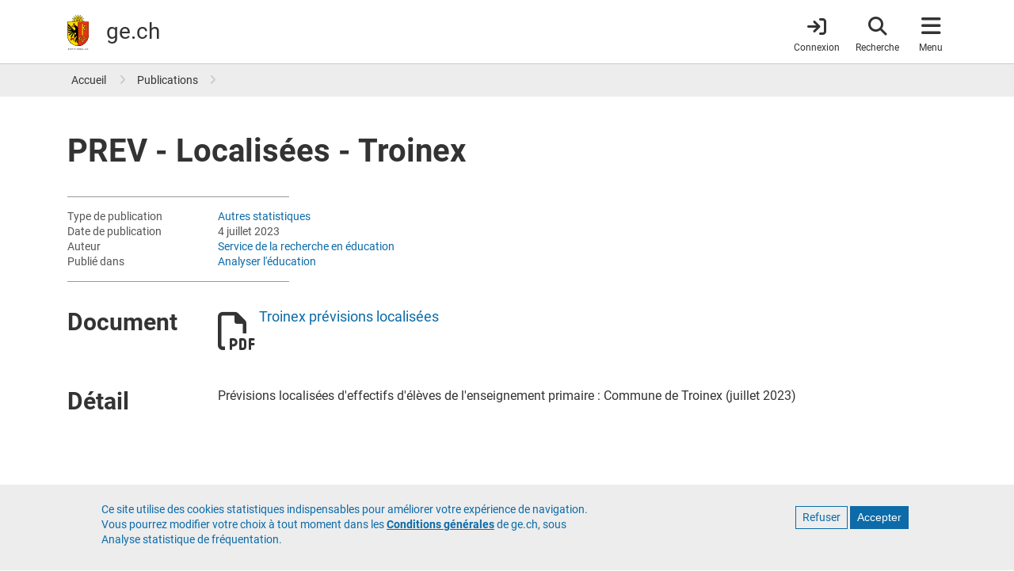

--- FILE ---
content_type: text/html; charset=UTF-8
request_url: https://www.ge.ch/document/prev-localisees-troinex
body_size: 16696
content:
<!DOCTYPE html>
<html lang="fr" dir="ltr" prefix="content: http://purl.org/rss/1.0/modules/content/  dc: http://purl.org/dc/terms/  foaf: http://xmlns.com/foaf/0.1/  og: http://ogp.me/ns#  rdfs: http://www.w3.org/2000/01/rdf-schema#  schema: http://schema.org/  sioc: http://rdfs.org/sioc/ns#  sioct: http://rdfs.org/sioc/types#  skos: http://www.w3.org/2004/02/skos/core#  xsd: http://www.w3.org/2001/XMLSchema# ">
  <head>
    <meta charset="utf-8" />
<noscript><style>form.antibot * :not(.antibot-message) { display: none !important; }</style>
</noscript><meta name="ge_origin" content="demain" value="demain" />
<meta name="ge_content_type" value="document" content="document" />
<meta name="ge_type_publication" value="Autres statistiques" content="Autres statistiques" />
<meta name="hour" content="09:00" value="09:00" />
<meta name="date" content="2023-07-04" value="2023-07-04" />
<meta name="description" content="Prévisions localisées d&#039;effectifs d&#039;élèves de l&#039;enseignement primaire : Commune de Troinex (juillet 2023)" />
<meta name="geo.placename" content="Genève" />
<meta name="geo.position" content="46.20096;6.146897" />
<meta name="geo.region" content="CH-GE" />
<meta name="icbm" content="46.20096, 6.146897" />
<link rel="canonical" href="https://www.ge.ch/document/prev-localisees-troinex" />
<meta name="rights" content="République et canton de Genève" />
<meta property="og:determiner" content="auto" />
<meta property="og:site_name" content="ge.ch" />
<meta property="og:type" content="article" />
<meta property="og:url" content="https://www.ge.ch/node/12686" />
<meta property="og:title" content="PREV - Localisées - Troinex | ge.ch" />
<meta property="og:description" content="Prévisions localisées d&#039;effectifs d&#039;élèves de l&#039;enseignement primaire : Commune de Troinex (juillet 2023)" />
<meta property="og:image:url" content="https://www.ge.ch/themes/custom/gech/images/www-ge-ch-contenus.png" />
<meta property="og:image:secure_url" content="https://www.ge.ch/themes/custom/gech/images/www-ge-ch-contenus.png" />
<meta property="og:image:type" content="image/png" />
<meta property="og:image:width" content="1200" />
<meta property="og:image:height" content="1200" />
<meta property="og:image:alt" content="www.ge.ch" />
<meta property="og:updated_time" content="2023-07-04T11:59:59+0200" />
<meta property="fb:app_id" content="966242223397117" />
<meta name="twitter:card" content="summary_large_image" />
<meta name="twitter:description" content="Prévisions localisées d&#039;effectifs d&#039;élèves de l&#039;enseignement primaire : Commune de Troinex (juillet 2023)" />
<meta name="twitter:site" content="@GE_infos" />
<meta name="twitter:site:id" content="1339347330" />
<meta name="twitter:creator" content="@GE_infos" />
<meta name="twitter:creator:id" content="1339347330" />
<meta name="MobileOptimized" content="width" />
<meta name="HandheldFriendly" content="true" />
<meta name="viewport" content="width=device-width, initial-scale=1.0" />
<style>div#sliding-popup, div#sliding-popup .eu-cookie-withdraw-banner, .eu-cookie-withdraw-tab {background: #EDEDED} div#sliding-popup.eu-cookie-withdraw-wrapper { background: transparent; } #sliding-popup h1, #sliding-popup h2, #sliding-popup h3, #sliding-popup p, #sliding-popup label, #sliding-popup div, .eu-cookie-compliance-more-button, .eu-cookie-compliance-secondary-button, .eu-cookie-withdraw-tab { color: #337ab7;} .eu-cookie-withdraw-tab { border-color: #337ab7;}</style>
<script type="application/ld+json">{
    "@context": "https://schema.org",
    "@graph": [
        {
            "@type": "Article",
            "headline": "PREV - Localisées - Troinex",
            "name": "PREV - Localisées - Troinex",
            "description": "Prévisions localisées d\u0027effectifs d\u0027élèves de l\u0027enseignement primaire : Commune de Troinex (juillet 2023)",
            "datePublished": "2023-07-04T11:11:00+0200",
            "dateModified": "2023-07-04T11:59:59+0200",
            "isAccessibleForFree": "True",
            "author": {
                "@type": "Organization",
                "name": "Service de la recherche en éducation",
                "url": "https://www.ge.ch/organisation/service-recherche-education"
            },
            "publisher": {
                "@type": "Organization",
                "name": "Etat de Genève",
                "url": "https://www.ge.ch",
                "logo": {
                    "@type": "ImageObject",
                    "url": "https://www.ge.ch/themes/custom/gech/images/www-ge-ch.jpg",
                    "width": "1200",
                    "height": "1200"
                }
            },
            "mainEntityOfPage": "https://www.ge.ch/node/12686"
        }
    ]
}</script>
<link rel="icon" href="/themes/custom/gech/favicon.ico" type="image/vnd.microsoft.icon" />
<link rel="alternate" hreflang="fr" href="https://www.ge.ch/document/prev-localisees-troinex" />

    <title>PREV - Localisées - Troinex | ge.ch</title>
    <link rel="stylesheet" media="all" href="/media/css/css_DONrpZ7VleIuzDUdQ_phjfOepWAfK01GagRJjm77sKM.css?delta=0&amp;language=fr&amp;theme=gech&amp;include=eJyFikEOxCAMxD5E4U0BZrNIgSASVPX3q1UvvfVmWy66kOrakyTSdi3ap8ARPjqcTph2pAfHE_mvFvOiUe39W-AttN5HU2k1MMo3sWgmOcwvaYPv1joxjqlzz2CXOXrKZPgBCRhMAA" />
<link rel="stylesheet" media="all" href="/media/css/css_r-ZutGJ2p5ApioUVf86wrPviLfCh8rUzOQ9RxLcN51g.css?delta=1&amp;language=fr&amp;theme=gech&amp;include=eJyFikEOxCAMxD5E4U0BZrNIgSASVPX3q1UvvfVmWy66kOrakyTSdi3ap8ARPjqcTph2pAfHE_mvFvOiUe39W-AttN5HU2k1MMo3sWgmOcwvaYPv1joxjqlzz2CXOXrKZPgBCRhMAA" />
<link rel="stylesheet" media="print" href="/media/css/css_u_n2Ge8ZmQQA7s-e1Nn9rbDlSrtSCO8vQqIqOKj245U.css?delta=2&amp;language=fr&amp;theme=gech&amp;include=eJyFikEOxCAMxD5E4U0BZrNIgSASVPX3q1UvvfVmWy66kOrakyTSdi3ap8ARPjqcTph2pAfHE_mvFvOiUe39W-AttN5HU2k1MMo3sWgmOcwvaYPv1joxjqlzz2CXOXrKZPgBCRhMAA" />
<link rel="stylesheet" media="all" href="/themes/custom/gech/css/styles.min.css?t8wyow" />

    <script src="/media/js/js_FuUPNV5MdSYDGd51uqDbeaNhjIp_AUTs5U0nqeyFopc.js?scope=header&amp;delta=0&amp;language=fr&amp;theme=gech&amp;include=eJxtzlEKAyEMBNALrfVIEpNgw6oJUVna07fsUgqlfzOP-RhU50i-DOoN1lTUZpUnb7wSqu7C6SSBjhz_4VYY75HA96b000JWelxUqmaoYaCLzXGZNCgcTG3ZCSm7HoM9HeBdeomfTu9HOK9Nk07ZmZ8cvzEATtH-AnOeUF0"></script>

    <meta name="color-scheme" content="dark light">
    <!-- Critical CSS : -->
    <style>
    @media (prefers-color-scheme: light) {
        a {
            color: #0C6BA8;
        }
        a.whoami {
            color: #333;
        }
        header#header {
            border-color: #c9c9c9;
        }
        .breadcrumb a,
        .book-smummary .list-group-item a {
            color: #333;
        }
        .book-smummary .list-group .list-group-item>.inner {
            border-color: #b2b2b2;
        }
        .region-breadcrumb,
        .bg-gray-100 {
            background-color: #ededed;
        }
    }
    @media (prefers-color-scheme: dark) {
        a {
            color: #6da6cb;
        }
        a.whoami {
          color: #e1e1e1;
        }
        body {
            background-color: #1e1e1e;
        }
        header#header {
            background-color: #303030;
            border-color: #444;
        }
        .book-smummary .list-group .list-group-item>.inner {
            border-color: #6b6b6b;
        }
        .region-breadcrumb .breadcrumb a {
            color: #eee;
            opacity: .84;
        }
        .book-smummary .list-group-item a {
            color: #eee;
        }
        .region-breadcrumb {
            background-color: #444;
        }
        .bg-gray-100 {
            background-color: #303030;
        }
    }
</style>
  </head>
  <body class="layout-no-sidebars main-layout path-node node--type-document">
    <a href="#main-content" class="visually-hidden focusable skip-link">
      Aller au contenu principal
    </a>
    
      <div class="dialog-off-canvas-main-canvas" data-off-canvas-main-canvas>
    <div id="page-wrapper">

    <div id="page">
        <div class="print-only print-logo">
    <img src="/themes/custom/gech/default_logo.svg" width="100px" height="75px" alt="République et canton de Genève" title="République et canton de Genève" desc="Ecusson du canton de Genève">
</div>

                <header id="header" class="header fixed-top" role="banner" aria-label="Entête du site">
      <nav class="navbar">
      <div class="container">
        <a id="brand-logo" href="/" title="République et canton de Genève" rel="home">
  <img src="/themes/custom/gech/logo.svg" alt="République et canton de Genève" typeof="foaf:Image" loading="lazy" />

</a>
<div id="brand-title">
      <span id="ge-name">
      République et <span class="edg-cke-nbsp">canton de</span> Genève
  </span>
    <div id="ge-filigrane">
    <a href="/" rel="home">ge.ch</a>
  </div>
</div>



        
                <div id="header-navigation">
  <a href="https://www.ge.ch/connexion"
     class="item whoami whoami-signed-out"
     aria-label="Connexion">
    <span class="fas fa-arrow-right-to-bracket"></span>
    <span class="item-label">Connexion</span>
  </a>
  <button class="item navbar-toggler item-search"
          type="button"
          aria-label="Accéder à la recherche"
          data-label="Fermer la recherche">
    <span class="fas fa-search"></span>
    <span class="item-label">Recherche</span>
    <span class="arrow"></span>
  </button>
  <button class="item navbar-toggler item-menu" type="button"
          data-toggle="collapse"
          aria-label="Accéder au menu"
          data-label="Fermer le menu">
    <span class="fas fa-bars"></span>
    <span class="item-label">Menu</span>
    <span class="arrow"></span>
  </button>

    <div class="navbar-collapse container collapse" id="navbarHeader">
    <div id="search-wrapper">
      <div class="container">
        <div class="row">
          <div class="col-lg-6 mx-auto">
            <form class="gech-mindbreeze-global-search form-inline" name="gs" data-drupal-selector="search-block-form" action="https://www.ge.ch/recherche" method="GET" id="search-block-form" accept-charset="UTF-8">
    

  <fieldset  class="js-form-item js-form-type-textfield form-type-textfield js-form-item-query form-item-query form-group">

  <label for="edit-query">Rechercher</label>
      <input class="q auto-submit form-search form-autocomplete form-text form-control" placeholder="Rechercher" size="" data-drupal-selector="edit-query" data-autocomplete-path="/callback/search/autocomplete" type="text" id="edit-query" name="query" value="" maxlength="128" />

    
  </fieldset>
<div><input id="edit-submit" class="image-button form-control image-button js-form-submit form-submit form-control" aria-label="Lancer la recherche" data-drupal-selector="edit-submit" type="image" name="op" src="/themes/custom/gech/images/search-white.svg" />
</div><input autocomplete="off" data-drupal-selector="form-x3v0csg1suqs6h7jlbi3njofhpa8rjdqydovjh7zble" type="hidden" name="form_build_id" value="form-x3V0Csg1SUQs6h7JLbi3NjOFhpa8rJDqydOvJh7zbLE" class="form-control" />
<input data-drupal-selector="edit-gech-mindbreeze-global-search" type="hidden" name="form_id" value="gech_mindbreeze_global_search" class="form-control" />

</form>

          </div>
          <a href="#main-content"
             class="navbar-toggler visually-hidden focusable skip-link order-4">
            Quitter le menu
          </a>
        </div>
      </div>
    </div>
    <div id="menu-wrapper">
    <div class="container">
        <div class="row">
                        <div class="menu-col col-12 col-md-6 col-lg-3">
                <div class="menu-title">
  A la une
</div>
<ul class="list-group">
            <li class="list-group-item">
        <a href="/publication?type=460">Actualités</a>
      </li>
          <li class="list-group-item">
        <a href="/publication?All=&amp;organisation=497">Décisions du Conseil d&#039;État</a>
      </li>
          <li class="list-group-item">
        <a href="/dossier">Dossiers</a>
      </li>
          <li class="list-group-item">
        <a href="/evenement">Evénements</a>
      </li>
          <li class="list-group-item">
        <a href="/teaser">Teasers</a>
      </li>
          <li class="list-group-item">
        <a href="/blog">Blogs</a>
      </li>
          <li class="list-group-item">
        <a href="/publication?type=498">Newsletters</a>
      </li>
      </ul>


            </div>
                        <div class="menu-col col-12 col-md-12 col-lg-6 order-lg-2 order-md-3">
              <div class="menu-title">
  <a href="/demarches" class="title-menu-demarches-clickable"> Démarches </a>
</div>
<div class="row">
      <div class="double-list col-md-6 col-12">
      <ul class="list-group">
                  <li class="list-group-item">
            <a href="/demarches/aides-financieres-argent-impots">Aides financières, argent et impôts</a>
          </li>
                  <li class="list-group-item">
            <a href="/demarches/arriver-installer-partir">Arriver, s&#039;installer, partir</a>
          </li>
                  <li class="list-group-item">
            <a href="/demarches/construire-se-loger">Construire et se loger</a>
          </li>
                  <li class="list-group-item">
            <a href="/demarches/ecoles-formations">Ecoles et formations</a>
          </li>
                  <li class="list-group-item">
            <a href="/demarches/emploi-travail-chomage">Emploi, travail, chômage</a>
          </li>
                  <li class="list-group-item">
            <a href="/demarches/entreprises">Entreprises</a>
          </li>
              </ul>
    </div>
      <div class="double-list col-md-6 col-12">
      <ul class="list-group">
                  <li class="list-group-item">
            <a href="/demarches/etat-civil-droits-civiques">Etat civil et droits civiques</a>
          </li>
                  <li class="list-group-item">
            <a href="/demarches/permis-conduire-vehicules">Permis de conduire et véhicules</a>
          </li>
                  <li class="list-group-item">
            <a href="/demarches/police-securite-reglement-conflits">Police, sécurité et règlement des conflits</a>
          </li>
                  <li class="list-group-item">
            <a href="/demarches/sante-soins-handicaps">Santé, soins et handicaps</a>
          </li>
                  <li class="list-group-item">
            <a href="/demarches/territoire-environnement">Territoire et environnement</a>
          </li>
                  <li class="list-group-item">
            <a href="/demarches/vivre-dans-canton">Vivre dans le canton</a>
          </li>
              </ul>
    </div>
  </div>


            </div>
                        <div class="menu-col col-12 col-md-6 col-lg-3 order-lg-3 order-md-2">
              <div class="menu-title">
  Organisation et documents
</div>
<ul class="list-group">
            <li class="list-group-item">
        <a href="/organisation">Autorités</a>
      </li>
          <li class="list-group-item">
        <a href="https://ge.ch/annuaire">Annuaire</a>
      </li>
          <li class="list-group-item">
        <a href="/publication">Publications</a>
      </li>
          <li class="list-group-item">
        <a href="/document/statistiques-cantonales">Statistiques</a>
      </li>
          <li class="list-group-item">
        <a href="https://silgeneve.ch/legis/index.aspx">Législation</a>
      </li>
          <li class="list-group-item">
        <a href="https://fao.ge.ch">Feuille d&#039;avis officielle</a>
      </li>
          <li class="list-group-item">
        <a href="/offres-emploi-etat-geneve/liste-offres">Offres d&#039;emploi</a>
      </li>
      </ul>




            </div>

        </div>
        <a href="#main-content" class="navbar-toggler visually-hidden focusable skip-link order-4">
            Quitter le menu
        </a>
    </div>
</div>





  </div>
</div>
      </div>
    </nav>
  </header>


                
                                                <section class="region region-breadcrumb">
        <div class="container">
            <div class="row">
                <div class="col">
                    <div id="block-gech-breadcrumbs">
  
    
        <nav role="navigation" aria-label="breadcrumb">
    <ol class="breadcrumb p-0">
                  <li class="breadcrumb-item">
          <a href="/" title="Accueil">Accueil</a>
        </li>
                        <li class="breadcrumb-item">
          <a href="/publication" title="Publications">Publications</a>
        </li>
              </ol>
  </nav>

  </div>

                </div>
            </div>
        </div>
    </section>

                    

                <div class="overlay"></div>
            <main class="document-node content-full-width">

                                <div class="region region-title">
        <div class="container">
            <div class="row">
                <div class="col">
                    <div id="block-gech-page-title">
  
    
      
    <h1 class="title">
<span class="title">PREV - Localisées - Troinex</span>
</h1>


  </div>

                </div>
            </div>
        </div>
    </div>


        
        <div class="container">
            <div class="row">
                <div class="col-12">
                      <section class="region region-content">
    <div data-drupal-messages-fallback class="hidden"></div>
<div id="block-gech-content">
  
    
      <article about="/document/prev-localisees-troinex" class="node node--type-document node--view-mode-full">

    
    <div>
            <div class="d-none d-sm-block d-print-block">
            <div class="meta-information">
                
                    <div class="row">
                <div class="meta-label">Type de publication</div>
                <div class="meta-value">
                    <a href="/publication?type=4">Autres statistiques</a>
                </div>
            </div>
        
                    <div class="row">
                <div class="meta-label">Date de publication</div>
                <div class="meta-value">4 juillet 2023</div>
            </div>
        
        
                    <div class="row">
                <div class="meta-label">Auteur</div>
                <div class="meta-value">
                    
                                                                              <a href="/organisation/service-recherche-education">Service de la recherche en éducation</a>                                                  
                                    </div>
            </div>
        
                    <div class="row">
                <div class="meta-label">Publié dans</div>
                <div class="meta-value">
                                                                        <a
                            href="/dossier/analyser-education">Analyser l&#039;éducation</a>                                                            </div>
            </div>
            </div>

    </div>

        
      

<div class="field_document mb-4 field field--name-field-document field--type-file field--label-above row">
        <div class="document-label col-print-12">
        <h2 class="h3">Document</h2>
    </div>
        <div class="document-value col-print-12">
                        <div class="row document-item">
        
    <div class="icon-col">
        <span class="far fa-file-pdf fa-3x"></span>
    </div>
    <div class="file-col">
        <span>
            <a href="/document/12686/telecharger" class="piwik_download" type="application/pdf; length=2115595" title="Troinex prévisions localisées.pdf" target="_blank" rel="noopener noreferer">Troinex prévisions localisées</a>
        </span>
    </div>

    </div>
            </div>
</div>


  
  

<div class="body mb-4 field field--name-body field--type-text-with-summary field--label-above row">
        <div class="document-label col-print-12">
                <h2 class="h3">Détail</h2>
            </div>
        <div class="document-value col-print-12">
                                <div>
                <p>Prévisions localisées d'effectifs d'élèves de l'enseignement primaire : Commune de Troinex (juillet 2023)</p>
            </div>
                        </div>
</div>



  

    
  
  


          <div class="d-sm-none d-block d-print-none">
          <div class="meta-information">
                
                    <div class="row">
                <div class="meta-label">Type de publication</div>
                <div class="meta-value">
                    <a href="/publication?type=4">Autres statistiques</a>
                </div>
            </div>
        
                    <div class="row">
                <div class="meta-label">Date de publication</div>
                <div class="meta-value">4 juillet 2023</div>
            </div>
        
        
                    <div class="row">
                <div class="meta-label">Auteur</div>
                <div class="meta-value">
                    
                                                                              <a href="/organisation/service-recherche-education">Service de la recherche en éducation</a>                                                  
                                    </div>
            </div>
        
                    <div class="row">
                <div class="meta-label">Publié dans</div>
                <div class="meta-value">
                                                                        <a
                            href="/dossier/analyser-education">Analyser l&#039;éducation</a>                                                            </div>
            </div>
            </div>

  </div>
    </div>

</article>



  </div>

  </section>

                </div>
            </div>
        </div>
    </main>

                            <footer class="footer">
    
                <div class="container">
          <div class="footer-link">
              <section class="region region-footer-bottom">
    <nav role="navigation" aria-labelledby="block-menupieddepagefonce-menu" id="block-menupieddepagefonce">
            
  <h2 class="visually-hidden" id="block-menupieddepagefonce-menu">Menu pied de page foncé</h2>
  

        
              <ul>
              <li>
        <a href="/c/footer-ge-aide" data-drupal-link-system-path="gech_kurt/819">Contact</a>
              </li>
          <li>
        <a href="/c/footer-ge-accessibilite" data-drupal-link-system-path="gech_kurt/821">Accessibilité</a>
              </li>
          <li>
        <a href="/c/footer-ge-confidentialite" data-drupal-link-system-path="gech_kurt/822">Politique de confidentialité</a>
              </li>
          <li>
        <a href="/c/footer-ge-cgu" data-drupal-link-system-path="gech_kurt/820">Conditions générales</a>
              </li>
        </ul>
  


  </nav>

  </section>

          </div>
          <div class="footer-logo">
            <?xml version="1.0" encoding="UTF-8" standalone="no"?>

<svg id="Calque_1" data-name="Calque 1" xmlns="http://www.w3.org/2000/svg" viewBox="0 0 213.59 165.29">
  <defs>
    <style>.cls-1,.cls-6{fill:#fd0;}.cls-2{fill:#e63312;}.cls-3,.cls-4{fill:none;}.cls-3,.cls-6{stroke:#000;}.cls-3{stroke-width:5.63px;}.cls-4{stroke:#e30613;stroke-width:0.25px;}.cls-6{stroke-width:0.22px;}
    </style>
  </defs>

  <title>République et canton de Genève</title>

  <desc>Ecusson du canton de Genève</desc>

  <g>
    <path 
      d="M66.08,27.65a4.6,4.6,0,0,1,.9-0.8,4,4,0,0,1,1.66-.56,5.3,5.3,0,0,0,2.09-.72A4.76,4.76,0,0,0,72.09,24a4.53,4.53,0,0,1,1.85-1.9,5.82,5.82,0,0,1,3.7-.47L78,21.72l-0.15-.37a4.07,4.07,0,0,0-4.08-2.23,6.42,6.42,0,0,0-2.59,1.12,6.56,6.56,0,0,1-2.07,1,4.81,4.81,0,0,1-1.81-.14,8.94,8.94,0,0,0-3.14-.19L71.63,9.07,59,17.05A4.29,4.29,0,0,1,59,15.84a4,4,0,0,1,.78-1.57,5.32,5.32,0,0,0,1-2,4.7,4.7,0,0,0-.16-2.07,4.51,4.51,0,0,1,0-2.65,5.86,5.86,0,0,1,2.28-3l0.34-.2-0.37-.15a4.07,4.07,0,0,0-4.46,1.31,6.42,6.42,0,0,0-1,2.63,6.44,6.44,0,0,1-.78,2.15,4.85,4.85,0,0,1-1.38,1.18,8.85,8.85,0,0,0-2.36,2.09L49.74,0,46.42,14.6a4.38,4.38,0,0,1-.82-0.91A4,4,0,0,1,45,12a5.3,5.3,0,0,0-.72-2.09,4.73,4.73,0,0,0-1.57-1.35,4.53,4.53,0,0,1-1.9-1.85A5.84,5.84,0,0,1,40.38,3l0.1-.39-0.37.15a4.07,4.07,0,0,0-2.23,4.08A6.4,6.4,0,0,0,39,9.48a6.5,6.5,0,0,1,1,2.07,4.78,4.78,0,0,1-.14,1.81,8.94,8.94,0,0,0-.19,3.15L27.84,9.06l8,12.66a4.49,4.49,0,0,1-1.22-.07A4,4,0,0,1,33,20.88a5.39,5.39,0,0,0-2-1,4.69,4.69,0,0,0-2.07.16,4.52,4.52,0,0,1-2.65,0,5.84,5.84,0,0,1-3-2.29l-0.2-.34L23,17.84a4.07,4.07,0,0,0,1.31,4.47,6.38,6.38,0,0,0,2.62,1,6.45,6.45,0,0,1,2.15.78,4.76,4.76,0,0,1,1.18,1.38,9,9,0,0,0,2.11,2.38L18.77,31l15.52,3.54a3,3,0,0,0,0,.29H65.09s0-.21.06-0.3L80.7,31Z"/>
    <path 
      d="M0,34.8V97.21a49.66,49.66,0,0,0,84.78,35.12A49.34,49.34,0,0,0,99.33,97.21V34.8H0Z"/>
    <path 
      class="cls-1"
      d="M1.28,97.21V36.08H49.51V145.6A48.38,48.38,0,0,1,1.28,97.21Z"/>
    <path 
      class="cls-2"
      d="M98.05,97.21A48.38,48.38,0,0,1,49.91,145.6V36.08H98.05V97.21Z"/>
    <polyline 
      class="cls-3"
      points="82.87 112.72 82.87 112.72 82.87 112.72 82.87 112.72 82.87 112.72 82.87 112.72 82.87 112.72"/>
    <path 
      d="M73.57,96.68V47.46a3.2,3.2,0,0,0-6.39,0V96.67H68V47.46a2.4,2.4,0,1,1,4.79,0V96.68h0.8Z"/>
    <path 
      d="M29.41,57.28a3.57,3.57,0,0,0-2.12-.66,4.12,4.12,0,0,0-1.65.41,5.61,5.61,0,0,1-2.29.53,4.21,4.21,0,0,1-3-1.25L20.11,56,20,56.4a2.42,2.42,0,0,0,.41,2.14,3.75,3.75,0,0,0,2.76,1.18,6.05,6.05,0,0,0,3.1-1l0.39-.22c1.39-.76,2-0.56,2.25-0.46l0,0,0.15,0.05,0.08-.13,0.24-.38,0.09-.15Z"/>
    <path 
      d="M31.45,43.22a1.12,1.12,0,1,0-1.12-1.12,1.1,1.1,0,0,0,.33.79A1.11,1.11,0,0,0,31.45,43.22Z"/>
    <line 
      class="cls-4" 
      x1="43.25" 
      y1="117.41" 
      x2="38.27" 
      y2="122.34"/>
    <path 
      d="M88.24,109.22a3.67,3.67,0,0,0-2.43-1.07v-1.6a2,2,0,0,0-2-2H83.33a2,2,0,0,0-2,2v1.1a11,11,0,0,1-6.49-6.49h0.82a2,2,0,0,0,2-2V98.68a2,2,0,0,0-2-2H65.08a2,2,0,0,0-2,2v0.48a2,2,0,0,0,2,2h1.1a11.06,11.06,0,0,1-6.43,6.47v-1.07a2,2,0,0,0-2-2H57.27a2,2,0,0,0-2,2v1.6a3.7,3.7,0,0,0,0,7.39v1.6a2,2,0,0,0,2,2h0.48a2,2,0,0,0,2-2v-0.81a11.07,11.07,0,0,1,6.46,6.48H65.39a2,2,0,0,0-2,2v0.48a2,2,0,0,0,2,2H67a3.7,3.7,0,0,0,7.39,0H76a2,2,0,0,0,2-2V124.8a2,2,0,0,0-2-2h-1.1a11.08,11.08,0,0,1,6.46-6.48v0.81a2,2,0,0,0,2,2h0.48a2,2,0,0,0,2-2v-1.6A3.7,3.7,0,0,0,88.24,109.22Z"/>
    <path 
      class="cls-1" 
      d="M70.68,130a2.91,2.91,0,0,1-2.9-2.72h5.79A2.91,2.91,0,0,1,70.68,130Z"/>
    <path 
      class="cls-1" 
      d="M55.27,114.74a2.9,2.9,0,0,1,0-5.79v5.79Z"/>
    <path 
      class="cls-1" 
      d="M59.74,108.47A11.81,11.81,0,0,0,67,101.15h2.82A14.57,14.57,0,0,1,59.74,111.3v-2.83Z"/>
    <path 
      class="cls-2" 
      d="M70.52,101.77A15.35,15.35,0,0,0,80.75,112a15.38,15.38,0,0,0-10.21,10.23A15.37,15.37,0,0,0,60.3,112,15.35,15.35,0,0,0,70.52,101.77Z"/>
    <path 
      class="cls-1" 
      d="M59.74,115.48v-2.83a14.51,14.51,0,0,1,10.13,10.16H67A11.86,11.86,0,0,0,59.74,115.48Z"/>
    <path 
      class="cls-1" 
      d="M81.34,115.48a11.87,11.87,0,0,0-7.3,7.32H71.2a14.51,14.51,0,0,1,10.13-10.16v2.84h0Z"/>
    <path 
      class="cls-1" 
      d="M81.34,111.32a14.53,14.53,0,0,1-10.17-10.17H74a11.82,11.82,0,0,0,7.34,7.34v2.83Z"/>
    <path 
      class="cls-5" 
      d="M8.35,161.68a3.54,3.54,0,1,1,3.54,3.54A3.54,3.54,0,0,1,8.35,161.68Zm3.54,2.85A2.85,2.85,0,1,0,9,161.68,2.85,2.85,0,0,0,11.89,164.53Z"/>
    <path 
      class="cls-5" 
      d="M29.41,158.46v0.77a0.8,0.8,0,0,1,.19-0.11h1.68v5.81a0.54,0.54,0,0,1-.11.2h0.88a0.6,0.6,0,0,1-.11-0.2v-5.81h1.72a0.83,0.83,0,0,1,.19.11v-0.77H29.41Z"/>
    <path 
      class="cls-5" 
      d="M19.88,158.46v0.77a0.8,0.8,0,0,1,.19-0.11h1.68v5.81a0.54,0.54,0,0,1-.11.2h0.88a0.6,0.6,0,0,1-.11-0.2v-5.81h1.72a0.82,0.82,0,0,1,.19.11v-0.77H19.88Z"/>
    <path 
      class="cls-5" 
      d="M36.13,159.18H39a0.57,0.57,0,0,1,.21.12v-0.77h-4a0.46,0.46,0,0,1,.11.19v6.21a0.63,0.63,0,0,1-.11.21h4v-0.78a0.59,0.59,0,0,1-.21.12h-2.9A0.53,0.53,0,0,1,36,164.4v-2.25h2.19a0.59,0.59,0,0,1,.21.12v-0.88a0.71,0.71,0,0,1-.21.11H36v-2.32h0.15Z"/>
    <path 
      class="cls-5" 
      d="M48.16,159.18h2.89a0.58,0.58,0,0,1,.21.12v-0.77h-4a0.46,0.46,0,0,1,.11.19v6.21a0.62,0.62,0,0,1-.12.21h4v-0.78a0.58,0.58,0,0,1-.21.12H48.15A0.51,0.51,0,0,1,48,164.4v-2.25H50.2a0.59,0.59,0,0,1,.21.12v-0.88a0.71,0.71,0,0,1-.21.11H48v-2.32h0.15Z"/>
    <path 
      class="cls-5" 
      d="M45.57,158.52H44.8a0.59,0.59,0,0,1,.11.21v4.7l-4-5.09v6.59a0.6,0.6,0,0,1-.11.21h0.88a0.6,0.6,0,0,1-.11-0.21V160.2l4,5.09v-6.56a0.59,0.59,0,0,1,.12-0.21H45.57Z"/>
    <path 
      class="cls-5" 
      d="M5.4,158.37a4.86,4.86,0,0,0-1.23.16,0.88,0.88,0,0,1-.26,0,0.86,0.86,0,0,1-.18,0l-0.21-.09v6.49a0.59,0.59,0,0,1-.11.21H4.3a0.6,0.6,0,0,1-.11-0.21v-2.45a2.36,2.36,0,0,0,1.21.31A2.21,2.21,0,1,0,5.4,158.37Zm0,3.76a1.69,1.69,0,0,1-1.21-.46v-2.42A3.07,3.07,0,0,1,5.4,159,1.54,1.54,0,1,1,5.4,162.13Z"/>
    <path 
      class="cls-5" 
      d="M19,159.4v-1a0.44,0.44,0,0,1-.22.09c-0.1,0-.61-0.12-0.92-0.12a1.51,1.51,0,0,0-1.56,1.49,1.75,1.75,0,0,0,1.2,1.6A2,2,0,0,1,19,163.13a1.43,1.43,0,0,1-1.51,1.45,1.56,1.56,0,0,1-1.23-.5v1.17a0.62,0.62,0,0,1,.27-0.09c0.13,0,.59.13,0.92,0.13a2.14,2.14,0,0,0,2.3-2.15,2.23,2.23,0,0,0-1.43-2.1c-0.85-.47-1.31-0.58-1.31-1.19a0.89,0.89,0,0,1,1-.85A1.08,1.08,0,0,1,19,159.4Z"/>
    <path 
      class="cls-5" 
      d="M56.53,161.44a1.15,1.15,0,0,0,.52-1,2,2,0,0,0-2.22-2.1,4.87,4.87,0,0,0-1.23.16,0.87,0.87,0,0,1-.25,0,0.86,0.86,0,0,1-.18,0L53,158.44v6.49a0.6,0.6,0,0,1-.11.21h2.7a2,2,0,0,0,2-2A1.68,1.68,0,0,0,56.53,161.44Zm-1.28,3.14H53.62v-5.34a3.08,3.08,0,0,1,1.21-.2,1.36,1.36,0,0,1,1.55,1.43,1,1,0,0,1-1,.82H54.58v0.61h1a1.06,1.06,0,0,1,1.21,1.25A1.52,1.52,0,0,1,55.25,164.58Z"/>
    <path 
      class="cls-5" 
      d="M63.55,164.76A3.23,3.23,0,0,0,62,162.14a1.57,1.57,0,0,0,1-1.55,2.06,2.06,0,0,0-2.21-2.21,4.88,4.88,0,0,0-1.23.16,0.86,0.86,0,0,1-.25,0,0.9,0.9,0,0,1-.18,0L59,158.44v6.49a0.6,0.6,0,0,1-.11.21h0.88a0.6,0.6,0,0,1-.11-0.21v-5.69a3.08,3.08,0,0,1,1.21-.2,1.44,1.44,0,0,1,1.54,1.54,1.3,1.3,0,0,1-1.54,1.16h-0.3v0.6c1.85,0,2.31,1.87,2.31,2.58v0.21h0.9A1.89,1.89,0,0,1,63.55,164.76Z"/>
    <path 
      class="cls-5" 
      d="M70.23,164.92l-2.85-6.61-2.85,6.61a1.13,1.13,0,0,1-.15.21h0.91a0.29,0.29,0,0,1-.07-0.21l0.66-1.53h3l0.64,1.53a0.29,0.29,0,0,1-.07.21h0.91A1.37,1.37,0,0,1,70.23,164.92Zm-4.09-2.12,1.24-2.87,1.24,2.87H66.14Z"/>
    <path 
      class="cls-5" 
      d="M73.78,159.4v-1a0.44,0.44,0,0,1-.22.09c-0.1,0-.61-0.12-0.92-0.12a1.51,1.51,0,0,0-1.56,1.49,1.75,1.75,0,0,0,1.2,1.6,2,2,0,0,1,1.54,1.68,1.43,1.43,0,0,1-1.51,1.45,1.57,1.57,0,0,1-1.23-.5v1.17a0.62,0.62,0,0,1,.27-0.09c0.13,0,.59.13,0.92,0.13a2.14,2.14,0,0,0,2.3-2.15,2.23,2.23,0,0,0-1.43-2.1c-0.85-.47-1.31-0.58-1.31-1.19a0.89,0.89,0,0,1,1-.85A1.08,1.08,0,0,1,73.78,159.4Z"/>
    <path 
      class="cls-5" 
      d="M96.35,164.92l-2-3.34,1.7-2.86a2.17,2.17,0,0,1,.18-0.21h-1a0.27,0.27,0,0,1,.07.21L94,161l-1.35-2.29a0.26,0.26,0,0,1,.07-0.21h-1a2.17,2.17,0,0,1,.18.21l1.7,2.86-2,3.34a1,1,0,0,1-.18.21h1a0.24,0.24,0,0,1-.07-0.21L94,162.16l1.63,2.76a0.24,0.24,0,0,1-.07.21h1A0.92,0.92,0,0,1,96.35,164.92Z"/>
    <path 
      class="cls-5" 
      d="M90.4,163a2.29,2.29,0,1,1-4.57,0h0v-4.27a0.59,0.59,0,0,0-.11-0.21H86.6a0.59,0.59,0,0,0-.11.21V163h0a1.63,1.63,0,1,0,3.26,0h0v-4.27a0.6,0.6,0,0,0-.11-0.21h0.88a0.59,0.59,0,0,0-.11.21V163h0Z"/>
    <path 
      class="cls-5" 
      d="M84.79,164.47H81.7v-5.74a0.59,0.59,0,0,1,.11-0.21H80.93a0.59,0.59,0,0,1,.11.21v6.19a0.59,0.59,0,0,1-.11.21H85v-0.77A0.59,0.59,0,0,1,84.79,164.47Z"/>
    <rect 
      class="cls-2" 
      x="28.44" 
      y="49.16" 
      width="6.02" 
      height="1.16"/>
    <polygon 
      points="82.77 50.38 82.77 52.38 80.53 52.38 80.53 50.38 75.24 50.38 75.24 57.9 72.77 57.91 72.77 67.15 75.24 67.17 75.24 74.67 80.53 74.67 80.53 72.67 82.77 72.67 82.77 74.67 88.1 74.67 88.1 69 85.78 69 85.78 67.08 88.1 67.08 88.1 57.98 85.78 57.98 85.78 56.06 88.1 56.06 88.1 50.38 82.77 50.38"/>
    <polygon 
      class="cls-1" 
      points="87.3 55.26 84.99 55.26 84.99 58.77 87.3 58.77 87.3 66.28 84.99 66.28 84.99 69.8 87.3 69.8 87.3 73.87 83.56 73.87 83.56 71.88 79.73 71.88 79.73 73.87 76.04 73.87 76.04 66.36 73.55 66.36 73.55 58.7 76.04 58.7 76.04 51.19 79.73 51.19 79.73 53.18 83.56 53.18 83.56 51.19 87.3 51.19 87.3 55.26"/>
    <polygon 
      points="83.56 60.77 83.56 55.34 79.73 55.34 79.73 60.77 77.58 60.77 77.58 64.29 79.73 64.29 79.73 69.72 83.56 69.72 83.56 64.29 85.64 64.29 85.64 60.77 83.56 60.77"/>
    <polygon 
      class="cls-2" 
      points="82.77 68.92 80.53 68.92 80.53 63.49 78.37 63.49 78.37 61.57 80.53 61.57 80.53 56.14 82.77 56.14 82.77 61.57 84.84 61.57 84.84 63.49 82.77 63.49 82.77 68.92"/>
    <path 
      class="cls-1" 
      d="M68,96.68V47.45a2.54,2.54,0,0,1,.73-1.69,2.4,2.4,0,0,1,4.09,1.69V96.68H68Z"/>
    <path 
      class="cls-1" 
      d="M83.33,118.33a1.2,1.2,0,0,1-1.2-1.2V106.55a1.19,1.19,0,0,1,.35-0.84,1.18,1.18,0,0,1,.85-0.35h0.48a1.2,1.2,0,0,1,1.2,1.2v10.59a1.2,1.2,0,0,1-1.2,1.2H83.33Z"/>
    <path 
      class="cls-1" 
      d="M85.81,114.74v-5.79A2.9,2.9,0,0,1,85.81,114.74Z"/>
    <path 
      class="cls-1" 
      d="M57.27,118.33a1.2,1.2,0,0,1-1.2-1.2V106.55a1.21,1.21,0,0,1,1.2-1.2h0.48a1.2,1.2,0,0,1,1.2,1.2v10.59a1.2,1.2,0,0,1-1.2,1.2H57.27Z"/>
    <path 
      class="cls-1" 
      d="M76.86,99.16a1.2,1.2,0,0,1-1.2,1.2H65.08a1.2,1.2,0,0,1-1.2-1.2V98.68a1.2,1.2,0,0,1,.35-0.85,1.18,1.18,0,0,1,.85-0.35H75.67a1.2,1.2,0,0,1,1.2,1.2v0.48h0Z"/>
    <path 
      class="cls-1" 
      d="M64.19,124.8a1.2,1.2,0,0,1,1.2-1.2H76a1.2,1.2,0,0,1,1.2,1.2v0.48a1.2,1.2,0,0,1-1.2,1.2H65.39a1.2,1.2,0,0,1-1.2-1.2V124.8Z"/>
    <path 
      class="cls-2" 
      d="M26.5,58.1l-0.4.23a5.63,5.63,0,0,1-2.9,1,3.38,3.38,0,0,1-2.45-1,1.92,1.92,0,0,1-.39-1.44,4.56,4.56,0,0,0,3,1.11,6,6,0,0,0,2.44-.56,3.76,3.76,0,0,1,1.5-.38A3.31,3.31,0,0,1,29,57.5L29,57.58A3,3,0,0,0,26.5,58.1Z"/>
    <path 
      class="cls-2" 
      d="M30.73,42.09a0.73,0.73,0,0,1,.21-0.51,0.73,0.73,0,0,1,1,0,0.72,0.72,0,1,1-1,1A0.72,0.72,0,0,1,30.73,42.09Z"/>
    <path 
      d="M36.85,46.25a3.06,3.06,0,0,0-3.06-3.06,3.1,3.1,0,0,0-1.85.62,0.72,0.72,0,0,1-.42.07H31.45a1.12,1.12,0,0,1-.5-0.07,3,3,0,0,0-1.84-.62,3.06,3.06,0,0,0-2.17,5.22,3,3,0,0,0,1.1.7v1.19h0.4V49.23a3,3,0,0,0,.67.08h4.69a3,3,0,0,0,.66-0.07v1.08h0.4v-1.2A3.07,3.07,0,0,0,36.85,46.25Z"/>
    <path 
      class="cls-2" 
      d="M33.79,48.91H29.11a2.66,2.66,0,0,1,0-5.33,2.62,2.62,0,0,1,1.6.53,1.37,1.37,0,0,0,.74.16h0.07a1,1,0,0,0,.66-0.15,2.7,2.7,0,0,1,1.61-.54A2.66,2.66,0,0,1,33.79,48.91Z"/>
    <path 
      d="M29.11,44.6a1.59,1.59,0,0,0-1.59,1.59,1.59,1.59,0,0,0,1.59,1.59h1.59V46.19A1.59,1.59,0,0,0,29.11,44.6Z"/>
    <path 
      d="M33.78,44.6a1.59,1.59,0,0,0-1.59,1.59v1.58h1.59A1.59,1.59,0,0,0,33.78,44.6Z"/>
    <path 
      class="cls-1" 
      d="M30.29,47.38H29.11a1.19,1.19,0,1,1,1.19-1.19v1.18h0Z"/>
    <path 
      class="cls-1" 
      d="M33.78,47.38H32.59V46.19A1.19,1.19,0,1,1,33.78,47.38Z"/>
    <path 
      class="cls-1" 
      d="M78.8,30.83l-13.26-.07a15.87,15.87,0,0,0-.3-2.9Z"/>
    <path 
      class="cls-1" 
      d="M62.88,22.18a15.74,15.74,0,0,0-1.83-2.26l9.32-9.41Z"/>
    <path 
      class="cls-1" 
      d="M70.19,10.31l-9.42,9.33a15.88,15.88,0,0,0-2.26-1.84Z"/>
    <path 
      class="cls-1" 
      d="M55.39,11.85a5.11,5.11,0,0,0,1.48-1.28,6.87,6.87,0,0,0,.84-2.29,6.15,6.15,0,0,1,1-2.47,3.81,3.81,0,0,1,3.63-1.31A6.08,6.08,0,0,0,60.2,7.44a4.84,4.84,0,0,0,0,2.86,4.36,4.36,0,0,1,.16,1.9A5.05,5.05,0,0,1,59.46,14a4.3,4.3,0,0,0-.85,1.74,3.37,3.37,0,0,0,0,1.49l-0.45.28a15.59,15.59,0,0,0-4.9-2l-0.32-1.41A8.4,8.4,0,0,1,55.39,11.85Z"/>
    <path 
      class="cls-1" 
      d="M52.82,15.44a16.15,16.15,0,0,0-2.89-.3L49.86,1.9Z"/>
    <path 
      class="cls-1" 
      d="M49.59,1.9L49.53,15.14a15.54,15.54,0,0,0-2.9.31Z"/>
    <path 
      class="cls-1" 
      d="M40.22,13.44a5.08,5.08,0,0,0,.14-2,6.8,6.8,0,0,0-1-2.21,6.16,6.16,0,0,1-1.06-2.42,3.82,3.82,0,0,1,1.64-3.5,6.12,6.12,0,0,0,.58,3.57,4.84,4.84,0,0,0,2,2A4.36,4.36,0,0,1,44,10.16a5,5,0,0,1,.65,1.94,4.28,4.28,0,0,0,.63,1.83,3.29,3.29,0,0,0,1,1.07l-0.12.52a15.73,15.73,0,0,0-4.9,2l-1.22-.77A8.3,8.3,0,0,1,40.22,13.44Z"/>
    <path 
      class="cls-1" 
      d="M40.94,17.8a15.74,15.74,0,0,0-2.26,1.83l-9.41-9.32Z"/>
    <path 
      class="cls-1" 
      d="M29.08,10.51l9.32,9.41a15.83,15.83,0,0,0-1.84,2.26Z"/>
    <path 
      class="cls-1" 
      d="M34.19,27.88a16,16,0,0,0-.3,2.89l-13.23.07Z"/>
    <path 
      class="cls-1" 
      d="M20.66,31.1l13.23,0.06a15.76,15.76,0,0,0,.3,2.9Z"/>
    <path 
      class="cls-1" 
      d="M34.28,27.45l-1.38.31a8.32,8.32,0,0,1-2.29-2.48,5.11,5.11,0,0,0-1.28-1.48A6.87,6.87,0,0,0,27,23a6.13,6.13,0,0,1-2.46-1,3.82,3.82,0,0,1-1.31-3.64,6.1,6.1,0,0,0,2.93,2.11,4.87,4.87,0,0,0,2.86,0,4.38,4.38,0,0,1,1.9-.16,5.17,5.17,0,0,1,1.84.91,4.29,4.29,0,0,0,1.74.85,3.29,3.29,0,0,0,1.49,0l0.29,0.47A15.83,15.83,0,0,0,34.28,27.45Z"/>
    <path 
      class="cls-1" 
      d="M34.77,34.79A15.43,15.43,0,0,1,49.72,15.54,15.43,15.43,0,0,1,65.14,31a15.51,15.51,0,0,1-.48,3.83H34.77Z"/>
    <path 
      class="cls-1" 
      d="M63.13,22.55l0.77-1.22a8.38,8.38,0,0,1,3.35.14,5.1,5.1,0,0,0,2,.15,6.87,6.87,0,0,0,2.21-1,6.19,6.19,0,0,1,2.43-1.06,3.81,3.81,0,0,1,3.5,1.64,6.1,6.1,0,0,0-3.57.58,4.84,4.84,0,0,0-2,2,4.33,4.33,0,0,1-1.24,1.45,5,5,0,0,1-1.94.65,4.27,4.27,0,0,0-1.83.63,3.44,3.44,0,0,0-1.07,1l-0.52-.12A15.71,15.71,0,0,0,63.13,22.55Z"/>
    <path 
      class="cls-1" 
      d="M65.24,34.06a15.81,15.81,0,0,0,.3-2.89l13.25-.06Z"/>
    <path 
      d="M50.5,22.49h6l-1-1.76L52,21.48c0.64-.72.51-2.66-2.33-2.67h0c-2.83,0-3,2-2.33,2.67l-3.43-.75-1,1.76h6c-1.52-.74-0.72-1.89.79-1.9S52,21.75,50.5,22.49Z"/>
    <polygon 
      points="42.22 24.39 42.88 23.65 42.22 23.65 41.3 23.65 40.38 23.65 39.72 23.65 40.38 24.39 40.38 31.83 39.72 32.56 40.38 32.56 41.3 32.56 42.22 32.56 42.88 32.56 42.22 31.83 42.22 24.39"/>
    <polygon 
      points="52.32 24.39 52.98 23.65 52.32 23.65 51.41 23.65 50.49 23.65 49.83 23.65 50.49 24.39 50.49 27.17 47.07 27.17 47.07 24.39 47.73 23.65 47.07 23.65 46.15 23.65 45.23 23.65 44.58 23.65 45.23 24.39 45.23 31.83 44.58 32.56 45.23 32.56 46.15 32.56 47.07 32.56 47.73 32.56 47.07 31.83 47.07 29.02 50.49 29.02 50.49 31.83 49.83 32.56 50.49 32.56 51.41 32.56 52.32 32.56 52.98 32.56 52.32 31.83 52.32 24.39"/>
    <polygon 
      points="57.33 30.7 58.8 28.12 57.34 25.56 60.22 25.56 59.15 23.68 54.08 23.68 56.62 28.12 54.08 32.56 59.89 32.56 60.95 30.7 57.33 30.7"/>
    <path 
      d="M34.43,105.83a1.61,1.61,0,0,0-2.27.09c-0.27.34-5,6-5.87,7a5.4,5.4,0,0,1-.66-0.6,22,22,0,0,0-3.75-3.46l-0.07,0a2.91,2.91,0,0,0-1.78-.74,2.63,2.63,0,0,0-2.58,3.55l0.05,0.14,0.15,0,0.35-.06,0.15,0V111.5a0.86,0.86,0,0,1,.28-0.62,0.83,0.83,0,0,1,1-.11,1.78,1.78,0,0,0,.47.81,1.64,1.64,0,0,0,1.62.41l1,0.95c-1.7-.1-5.15-0.07-5.36-0.07H16.91a3.23,3.23,0,0,0-1.86.2,2.74,2.74,0,0,0-1.35,1.49,2.62,2.62,0,0,0,.73,2.85l0.11,0.1,0.12-.09,0.28-.21,0.12-.09L15,117a0.87,0.87,0,0,1,0-.69,0.84,0.84,0,0,1,.9-0.54,1.68,1.68,0,0,0,.79.47,1.7,1.7,0,0,0,1.3-.17,1.68,1.68,0,0,0,.75-0.87,12.14,12.14,0,0,1,2.41.4l-3,1.27c-0.25.09-.35,0.11-0.48,0.16a2.85,2.85,0,0,0-1.65,1.11,2.63,2.63,0,0,0,1.56,4.1l0.14,0,0.06-.14,0.15-.32,0.06-.14-0.13-.08a0.86,0.86,0,0,1-.37-0.58,0.83,0.83,0,0,1,.32-0.79,1.63,1.63,0,0,0,.68.08A1.75,1.75,0,0,0,20,118.59h0a16.79,16.79,0,0,1,4.92-1.39c2-.17,3-0.16,3.58-0.16h0.16a0.61,0.61,0,0,1,.43.12,0.37,0.37,0,0,1,.08.27c0,0.27-.07.89-0.09,1.09a1.7,1.7,0,0,0-.37,1.87,0.93,0.93,0,0,1-.68.86,1,1,0,0,1-.75-0.11L27.12,121l-0.11.13-0.27.29-0.11.12,0.1,0.13a2.92,2.92,0,0,0,4.86-.32,3.26,3.26,0,0,0,.35-2.18c0-.24,0-0.55,0-0.66,0-2.73-1.26-3.8-2.4-4.22l5.23-6.57h0A1.44,1.44,0,0,0,34.43,105.83Z"/>
    <path 
      class="cls-2" 
      d="M29.72,122.38a2.51,2.51,0,0,1-2.56-.78l0-.05a1.36,1.36,0,0,0,.92.08,1.32,1.32,0,0,0,.87-0.77h0a1.76,1.76,0,0,0,2.24.26l0.1-.07-0.08.15A2.52,2.52,0,0,1,29.72,122.38Z"/>
    <path 
      class="cls-2" 
      d="M17.15,113.26h0a1.31,1.31,0,0,0-1.19,2,1.31,1.31,0,0,0,2.39-.31l0-.16h0.16a10.28,10.28,0,0,1,3.17.61l0.42,0.18-0.42.18-3.59,1.48a1.33,1.33,0,0,0-1.18,1.47,1.31,1.31,0,0,0,1.41,1.2,1.35,1.35,0,0,0,1.2-1.43v-0.13l0.12-.05,0.15-.06a17.1,17.1,0,0,1,5-1.42c2-.17,3.09-0.16,3.61-0.16h0.16a1,1,0,0,1,.72.23,0.76,0.76,0,0,1,.2.56c0,0.35-.1,1.17-0.1,1.2v0.08l-0.06,0a1.31,1.31,0,0,0-.11,1.83,1.39,1.39,0,0,0,1.72.21,1.7,1.7,0,0,0,.57-1.74c0-.09,0-0.16,0-0.31,0-2.13-.85-3.68-2.42-4.12l-0.29-.08,0.19-.24,5.41-6.79,0,0a1.06,1.06,0,0,0-.24-1.39,1.22,1.22,0,0,0-1.72,0c-0.29.37-5.76,6.86-6,7.14l-0.12.14-0.15-.1a5,5,0,0,1-.86-0.76,22.21,22.21,0,0,0-3.65-3.39,1.34,1.34,0,0,0-1.61.27,1.31,1.31,0,0,0,.06,1.83,1.29,1.29,0,0,0,1.34.28l0.11,0,0.08,0.07L23.22,113l0.56,0.44-0.71-.09c-1.25-.16-5.86-0.12-5.91-0.12h0Z"/>
    <path 
      d="M29.92,59.69l-0.08-.4a2.52,2.52,0,0,1-1.94,0A4,4,0,0,0,30,58.15,1.62,1.62,0,0,0,30.49,57,1.51,1.51,0,0,0,29,55.47a1.43,1.43,0,0,0-1,.37,2.73,2.73,0,0,0-2.22-1.72H23.49a0.86,0.86,0,0,0-.92.92v0.31H22.4a17.42,17.42,0,0,1-1.31-2.55,1.12,1.12,0,0,1,.07-1,0.61,0.61,0,0,1,.49-0.27H26.9l0.25-.4H21.65a1,1,0,0,0-.81.43,1.51,1.51,0,0,0-.12,1.38,18.44,18.44,0,0,0,1.4,2.73l0.06,0.1H23V55a0.56,0.56,0,0,1,.14-0.39,0.53,0.53,0,0,1,.38-0.13h2.29a2.37,2.37,0,0,1,1.94,1.74l0.35,0.08a1.08,1.08,0,0,1,.9-0.47,1.12,1.12,0,0,1,.79.33,1.1,1.1,0,0,1,.33.79,1.23,1.23,0,0,1-.37.87,3.37,3.37,0,0,1-2.07,1.06h-0.1L27.48,59l-0.13.19-0.11.16,0.15,0.12a2.7,2.7,0,0,0,2.54.23"/>
    <path 
      class="cls-2" 
      d="M26.9,51.51s2.49,1.66,3.48,2.45a3.22,3.22,0,0,1-.51,5.33,2.58,2.58,0,0,1-2,0A4,4,0,0,0,30,58.15,1.62,1.62,0,0,0,30.49,57,1.51,1.51,0,0,0,29,55.47a1.43,1.43,0,0,0-1,.37,2.73,2.73,0,0,0-2.22-1.72H23.49a0.86,0.86,0,0,0-.92.92v0.31H22.4a17.42,17.42,0,0,1-1.31-2.55,1.12,1.12,0,0,1,.07-1,0.61,0.61,0,0,1,.49-0.27H26.9Z"/>
    <path 
      d="M46,59.38a2.58,2.58,0,0,0,1.18-2.16,2.66,2.66,0,0,0,0-.32H46.84c-4.9,0-5.43-6.59-12.14-6.59H27.61l-0.71,1.2s2.49,1.66,3.48,2.45a3.19,3.19,0,0,1,1.18,2.5,3.26,3.26,0,0,1-1.72,2.85l0.08,0.38a5,5,0,0,1,.86-0.14,5.19,5.19,0,0,1,5.54,4.85A5.36,5.36,0,0,1,36,66.5a2.22,2.22,0,0,0,1.41.49,2,2,0,0,0,1.17-.35A8.24,8.24,0,0,0,37,73.78a4,4,0,0,0-2.59-1,3.91,3.91,0,0,0-3.13,1.53,2.27,2.27,0,0,1-1.82.91,2.24,2.24,0,0,1-1.33-.43,2.29,2.29,0,0,0,1.59-2.18,2.14,2.14,0,0,0-.51-1.44L10.53,51.78A21.24,21.24,0,0,1,6.4,45.19a6.33,6.33,0,0,0-.54,10.5l14,12.23L19.94,68c-0.16.31-.3,0.62-0.43,0.94l-8.9-5.22a26.22,26.22,0,0,1-7.34-6,6.36,6.36,0,0,0,2.22,8.82l13.14,6a12.59,12.59,0,0,0-.07,1.34s0,0,0,.06c-0.56-.07-5.22-0.68-6-0.83a51.55,51.55,0,0,1-10.6-3,6.33,6.33,0,0,0,6.29,7l10.77,0c0.11,0.44.26,0.88,0.41,1.3-0.23.05-9.08,2.12-10.54,2.39s-5.22,1-6.66.8a6.33,6.33,0,0,0,6.14,4.81A6.26,6.26,0,0,0,10.58,86l10.48-4.47h0c0.22,0.3.38,0.52,0.62,0.79h0s-9.59,8.37-10.91,9.37a25.58,25.58,0,0,1-5.55,3.45,6.33,6.33,0,0,0,9.7-.05l9.34-10.47,0,0q0.48,0.33,1,.61l-4.1,8.83c-1.44,3-3.39,7.52-6.62,10.76a6.33,6.33,0,0,0,9.31-3.72l4.31-14.69a12.76,12.76,0,0,0,1.69.33c-0.06.65-.4,4.5-1.13,8.84a4.1,4.1,0,0,0,.58,0,4,4,0,0,0,4-4l-0.19-4.87h0A13,13,0,0,0,38.42,85l2.28,6.37A14.37,14.37,0,0,0,34.25,96c-1.92,2.56-2.8,4.62-6.63,6a4,4,0,0,0,2.76,1.11,3.62,3.62,0,0,0,.46,0,8.21,8.21,0,0,0,7.09,5.08c0-.07,0-0.12,0-0.19a8.27,8.27,0,0,1,5.32-7.72c0.42,3.77.24,7.49-4.27,11.53a7,7,0,0,0-2.64,6.63,8.51,8.51,0,0,1,5.4-2.8c-1,1.13-2.83,2.58-4.62,4.67a6.93,6.93,0,0,0,2.2,10.74,9.34,9.34,0,0,1,.58-4.31c0.69-1.82,4.9-4.51,5.38-9.25a10.3,10.3,0,0,1,.51,2.84c0,3.82-1.51,6.12-3.94,9.57a3.86,3.86,0,0,0,3.54-.17,14.27,14.27,0,0,0,4.34,7.65V62.47A8.18,8.18,0,0,0,46,59.38Z"/>
    <path 
      class="cls-6" 
      d="M32.91,52.47h1.2V51.59h-5v0.88h1.2a1.27,1.27,0,0,0,2.55,0h0Z"/>
    <path 
      class="cls-2" 
      d="M19.8,109.19a1.63,1.63,0,0,0-.46,1.19l-0.09,0a1.2,1.2,0,0,0-1.06.28,1.22,1.22,0,0,0-.39.74H17.74A2.27,2.27,0,0,1,20,108.44l0.31,0,0.5,0.19A1.75,1.75,0,0,0,19.8,109.19Z"/>
    <path 
      class="cls-2" 
      d="M14.6,116.16a1.23,1.23,0,0,0,0,.83l0,0a2.27,2.27,0,0,1,.64-3.65,1.74,1.74,0,0,1,.36-0.16,2.5,2.5,0,0,1,.6-0.08,1.93,1.93,0,0,0-.73,1,1.69,1.69,0,0,0,.16,1.28H15.41A1.19,1.19,0,0,0,14.6,116.16Z"/>
    <path 
      class="cls-2" 
      d="M17,121a1.21,1.21,0,0,0,.41.72l0,0.06a2.27,2.27,0,0,1-1.2-3.5,3.16,3.16,0,0,1,.19-0.26,1.32,1.32,0,0,1,.37-0.3,1.67,1.67,0,0,0,.38,2.12L17.35,120A1.18,1.18,0,0,0,17,121Z"/>
    <rect 
      x="49.51" 
      y="36.08" 
      width="0.4" 
      height="109.51"/>
    <path 
      class="cls-5" 
      d="M113.28,35h3c2.41,0,4.74.37,4.74,3.17a2.77,2.77,0,0,1-2.52,2.67v0a2,2,0,0,1,1.19,1.18L122,46.72h-2l-1.87-4.06a1.76,1.76,0,0,0-2-1.14h-1v5.21h-1.75V35ZM115,40h1.49c1.66,0,2.64-.71,2.64-1.83s-0.84-1.73-2.44-1.73H115V40Z"/>
    <path 
      class="cls-5" 
      d="M124.15,35H131v1.48h-5.08V39.9h4.63v1.48h-4.63v3.86H131v1.48h-6.83V35Z"/>
    <path 
      class="cls-5" 
      d="M133.67,35h3.2c2.5,0,4.58.84,4.58,3.51S139.33,42,137.13,42h-1.71v4.69h-1.75V35Zm1.75,5.56h1.73a2.17,2.17,0,0,0,2.45-2.07c0-1.48-1.61-2-2.69-2h-1.49v4.08h0Z"/>
    <path 
      class="cls-5" 
      d="M153,41.87c0,3.29-1.73,5.06-4.73,5.06s-4.74-1.76-4.74-5.06V35h1.75v6.65c0,2.25.73,3.8,3,3.8s3-1.54,3-3.8V35H153v6.87Z"/>
    <path 
      class="cls-5" 
      d="M156,35h3.3c2.53,0,4.28.79,4.28,3,0,1.61-1,2.42-2.52,2.79v0a2.79,2.79,0,0,1,2.83,2.82c0,2.52-2.17,3.13-4.65,3.13H156V35Zm1.75,5h1c1.7,0,3.13-.15,3.13-1.88,0-1.39-1.24-1.75-2.25-1.75h-1.84V40Zm0,5.34h1.31c1.57,0,3-.32,3-1.9,0-1.81-1.66-2.07-3.16-2.07h-1.14v4Z"/>
    <path 
      class="cls-5" 
      d="M166.76,35h1.75V45.25h5.1v1.48h-6.85V35Z"/>
    <path 
      class="cls-5" 
      d="M175.51,35h1.75V46.73h-1.75V35Z"/>
    <path 
      class="cls-5" 
      d="M186.59,46.86a6.15,6.15,0,0,1-1,.07c-3.72,0-5.87-2.5-5.87-6.06s2.17-6.06,5.87-6.06,5.87,2.59,5.87,6.06c0,2.62-1.17,4.67-3.28,5.56L191,48.89h-2.17Zm-1-1.41c2.81,0,4-2.25,4-4.59s-1.33-4.6-4-4.59-4,2.2-4,4.59S182.8,45.45,185.61,45.45Z"/>
    <path 
      class="cls-5" 
      d="M203.45,41.87c0,3.29-1.73,5.06-4.73,5.06S194,45.16,194,41.87V35h1.75v6.65c0,2.25.73,3.8,3,3.8s3-1.54,3-3.8V35h1.75v6.87Z"/>
    <path 
      class="cls-5" 
      d="M206.67,35h6.83v1.48h-5.08V39.9H213v1.48h-4.63v3.86h5.08v1.48h-6.83V35Z"/>
    <path 
      class="cls-5" 
      d="M113.47,54.5h6.83V56h-5.08V59.4h4.63v1.48h-4.63v3.86h5.08v1.48h-6.83V54.5Z"/>
    <path 
      class="cls-5" 
      d="M126.4,56h-3.79V54.5h9.33V56h-3.79V66.22H126.4V56Z"/>
    <path 
      class="cls-5" 
      d="M148.71,56.43a5.05,5.05,0,0,0-2.52-.65,4.59,4.59,0,1,0-.09,9.17,6.2,6.2,0,0,0,2.65-.57l0.1,1.63a7.89,7.89,0,0,1-2.78.42c-3.86,0-6.43-2.39-6.43-6.11s2.73-6,6.45-6a7,7,0,0,1,2.74.5Z"/>
    <path 
      class="cls-5" 
      d="M155.7,54.5h1.84l5.15,11.73h-1.9l-1.24-3h-6l-1.24,3H150.5Zm0.86,1.58-2.43,5.81H159Z"/>
    <path 
      class="cls-5" 
      d="M165.31,54.5h2.38l5.38,9.44h0V54.5h1.75V66.22h-2.24l-5.52-9.64h0v9.64h-1.75V54.5h0Z"/>
    <path 
      class="cls-5" 
      d="M181.24,56h-3.79V54.5h9.33V56H183V66.22h-1.75V56Z"/>
    <path 
      class="cls-5" 
      d="M194.65,54.3c3.7,0,5.87,2.59,5.87,6.06s-2.15,6.07-5.87,6.07-5.87-2.5-5.87-6.06S190.94,54.3,194.65,54.3Zm0,10.65c2.81,0,4-2.25,4-4.59s-1.33-4.6-4-4.59-4,2.2-4,4.59S191.83,64.95,194.65,64.95Z"/>
    <path 
      class="cls-5" 
      d="M203.85,54.5h2.38l5.38,9.44h0V54.5h1.75V66.22h-2.24l-5.52-9.64h0v9.64h-1.75V54.5h0Z"/>
    <path 
      class="cls-5" 
      d="M113.28,73.5h3.6c3.62,0,6.5,2.15,6.5,5.76,0,3.93-2.48,6-6.5,6h-3.6V73.5ZM115,83.75h1.83c3,0,4.67-1.39,4.67-4.42A4.17,4.17,0,0,0,117.07,75h-2v8.77Z"/>
    <path 
      class="cls-5" 
      d="M127.31,73.5h6.83V75h-5.08V78.4h4.63v1.48h-4.63v3.86h5.08v1.48h-6.83V73.5Z"/>
    <path 
      class="cls-5" 
      d="M153.5,75.58a5.79,5.79,0,0,0-3.35-.81,4.59,4.59,0,1,0-.09,9.17,7.33,7.33,0,0,0,2-.2V80.18h-2.57V78.81h4.32v6.1a11.49,11.49,0,0,1-3.72.52c-3.86,0-6.43-2.39-6.43-6.11s2.73-6,6.45-6a9.52,9.52,0,0,1,3.58.59Z"/>
    <path 
      class="cls-5" 
      d="M158.16,73.5H165V75h-5.08V78.4h4.63v1.48h-4.63v3.86H165v1.48h-6.83V73.5Z"/>
    <path 
      class="cls-5" 
      d="M169,73.5h2.38l5.38,9.44h0V73.5h1.75V85.22H176.3l-5.52-9.64h0v9.64H169V73.5h0Z"/>
    <path 
      class="cls-5" 
      d="M182.94,73.5h6.83V75h-5.08V78.4h4.63v1.48h-4.63v3.86h5.08v1.48h-6.83V73.5Z"/>
    <path 
      class="cls-5" 
      d="M199.12,85.22h-2.18l-4.6-11.73h2l3.76,10.25h0l3.86-10.25h1.84Z"/>
    <path 
      class="cls-5" 
      d="M206.76,73.5h6.83V75H208.5V78.4h4.63v1.48H208.5v3.86h5.08v1.48h-6.83V73.5Z"/>
  </g>
</svg>          </div>
        </div>
      </footer>        
    </div>
</div>

  </div>

    
    <script type="application/json" data-drupal-selector="drupal-settings-json">{"path":{"baseUrl":"\/","pathPrefix":"","currentPath":"node\/12686","currentPathIsAdmin":false,"isFront":false,"currentLanguage":"fr"},"pluralDelimiter":"\u0003","suppressDeprecationErrors":true,"ajaxPageState":{"libraries":"[base64]","theme":"gech","theme_token":null},"ajaxTrustedUrl":{"https:\/\/www.ge.ch\/recherche":true},"eu_cookie_compliance":{"cookie_policy_version":"1.0.0","popup_enabled":true,"popup_agreed_enabled":false,"popup_hide_agreed":false,"popup_clicking_confirmation":false,"popup_scrolling_confirmation":false,"popup_html_info":"\u003Cdiv aria-labelledby=\u0022popup-text\u0022  class=\u0022eu-cookie-compliance-banner eu-cookie-compliance-banner-info eu-cookie-compliance-banner--opt-out\u0022\u003E\n  \u003Cdiv class=\u0022popup-content info eu-cookie-compliance-content\u0022\u003E\n        \u003Cdiv id=\u0022popup-text\u0022 class=\u0022eu-cookie-compliance-message\u0022 role=\u0022document\u0022\u003E\n      \u003Cp\u003ECe site utilise des cookies statistiques indispensables pour am\u00e9liorer votre exp\u00e9rience de navigation. Vous pourrez modifier votre choix \u00e0 tout moment dans les \u003Ca href=\u0022\/conditions-generales#cookies\u0022\u003EConditions g\u00e9n\u00e9rales\u003C\/a\u003E de ge.ch, sous Analyse statistique de fr\u00e9quentation.\u003C\/p\u003E\n          \u003C\/div\u003E\n\n    \n    \u003Cdiv id=\u0022popup-buttons\u0022 class=\u0022eu-cookie-compliance-buttons\u0022\u003E\n            \u003Cbutton type=\u0022button\u0022 class=\u0022decline-button eu-cookie-compliance-secondary-button\u0022\u003ERefuser\u003C\/button\u003E\n              \u003Cbutton type=\u0022button\u0022 class=\u0022agree-button eu-cookie-compliance-default-button\u0022\u003EAccepter\u003C\/button\u003E\n          \u003C\/div\u003E\n  \u003C\/div\u003E\n\u003C\/div\u003E","use_mobile_message":false,"mobile_popup_html_info":"\u003Cdiv aria-labelledby=\u0022popup-text\u0022  class=\u0022eu-cookie-compliance-banner eu-cookie-compliance-banner-info eu-cookie-compliance-banner--opt-out\u0022\u003E\n  \u003Cdiv class=\u0022popup-content info eu-cookie-compliance-content\u0022\u003E\n        \u003Cdiv id=\u0022popup-text\u0022 class=\u0022eu-cookie-compliance-message\u0022 role=\u0022document\u0022\u003E\n      \n          \u003C\/div\u003E\n\n    \n    \u003Cdiv id=\u0022popup-buttons\u0022 class=\u0022eu-cookie-compliance-buttons\u0022\u003E\n            \u003Cbutton type=\u0022button\u0022 class=\u0022decline-button eu-cookie-compliance-secondary-button\u0022\u003ERefuser\u003C\/button\u003E\n              \u003Cbutton type=\u0022button\u0022 class=\u0022agree-button eu-cookie-compliance-default-button\u0022\u003EAccepter\u003C\/button\u003E\n          \u003C\/div\u003E\n  \u003C\/div\u003E\n\u003C\/div\u003E","mobile_breakpoint":768,"popup_html_agreed":false,"popup_use_bare_css":false,"popup_height":"auto","popup_width":"100%","popup_delay":1000,"popup_link":"\/conditions-generales#cookies","popup_link_new_window":true,"popup_position":false,"fixed_top_position":true,"popup_language":"fr","store_consent":false,"better_support_for_screen_readers":false,"cookie_name":"","reload_page":false,"domain":".ge.ch","domain_all_sites":false,"popup_eu_only":false,"popup_eu_only_js":false,"cookie_lifetime":100,"cookie_session":0,"set_cookie_session_zero_on_disagree":0,"disagree_do_not_show_popup":false,"method":"opt_out","automatic_cookies_removal":false,"allowed_cookies":"","withdraw_markup":"\u003Cbutton type=\u0022button\u0022 class=\u0022eu-cookie-withdraw-tab\u0022\u003EPrivacy settings\u003C\/button\u003E\n\u003Cdiv aria-labelledby=\u0022popup-text\u0022 class=\u0022eu-cookie-withdraw-banner\u0022\u003E\n  \u003Cdiv class=\u0022popup-content info eu-cookie-compliance-content\u0022\u003E\n    \u003Cdiv id=\u0022popup-text\u0022 class=\u0022eu-cookie-compliance-message\u0022 role=\u0022document\u0022\u003E\n      \u003Ch2\u003EWe use cookies on this site to enhance your user experience\u003C\/h2\u003E\u003Cp\u003EYou have given your consent for us to set cookies.\u003C\/p\u003E\n    \u003C\/div\u003E\n    \u003Cdiv id=\u0022popup-buttons\u0022 class=\u0022eu-cookie-compliance-buttons\u0022\u003E\n      \u003Cbutton type=\u0022button\u0022 class=\u0022eu-cookie-withdraw-button \u0022\u003EWithdraw consent\u003C\/button\u003E\n    \u003C\/div\u003E\n  \u003C\/div\u003E\n\u003C\/div\u003E","withdraw_enabled":false,"reload_options":0,"reload_routes_list":"","withdraw_button_on_info_popup":false,"cookie_categories":[],"cookie_categories_details":[],"enable_save_preferences_button":true,"cookie_value_disagreed":"0","cookie_value_agreed_show_thank_you":"1","cookie_value_agreed":"2","containing_element":"body","settings_tab_enabled":false,"olivero_primary_button_classes":"","olivero_secondary_button_classes":"","close_button_action":"close_banner","open_by_default":true,"modules_allow_popup":true,"hide_the_banner":false,"geoip_match":true},"gech_utils":{"e_demarches":{"sso":1,"cookie":"1","debug":0,"endpoint":"https:\/\/ge.ch\/ginaam2\/whoami"}},"user":{"uid":0,"permissionsHash":"133ddb84c93d67e171e03ac6ade286b84fde3b47f79de3d8ab29f0433b6f8c2e"}}</script>
<script src="/media/js/js_pC7Q_7OFbvp3f3Ro2g8Za6Udz95JosYYvBLrQjF1jL0.js?scope=footer&amp;delta=0&amp;language=fr&amp;theme=gech&amp;include=eJxtzlEKAyEMBNALrfVIEpNgw6oJUVna07fsUgqlfzOP-RhU50i-DOoN1lTUZpUnb7wSqu7C6SSBjhz_4VYY75HA96b000JWelxUqmaoYaCLzXGZNCgcTG3ZCSm7HoM9HeBdeomfTu9HOK9Nk07ZmZ8cvzEATtH-AnOeUF0"></script>
<script src="/modules/contrib/eu_cookie_compliance/js/eu_cookie_compliance.min.js?v=10.4.6" defer></script>
<script src="/themes/custom/gech/js/gechDarkModeB.js?v=1.x"></script>
<script src="/media/js/js_dai4TZ1r9e27HZcNqFw9WGYQLGPzORfG38kI-CgJo54.js?scope=footer&amp;delta=3&amp;language=fr&amp;theme=gech&amp;include=eJxtzlEKAyEMBNALrfVIEpNgw6oJUVna07fsUgqlfzOP-RhU50i-DOoN1lTUZpUnb7wSqu7C6SSBjhz_4VYY75HA96b000JWelxUqmaoYaCLzXGZNCgcTG3ZCSm7HoM9HeBdeomfTu9HOK9Nk07ZmZ8cvzEATtH-AnOeUF0"></script>

    <!-- Matomo -->
    <script type="text/javascript">
      var _paq = window._paq || [];
      document.addEventListener('DOMContentLoaded', function() {
        var u="https://ge.ch/siteofficielmatomo/";
        _paq.push(["setCustomDimension", 1, "Publications - Document"]);
_paq.push(['setCustomDimension', 2, '12686']);_paq.push(['setCustomDimension', 5, 'UO0884']);
        _paq.push(["setSiteId", 7]);
        _paq.push(["setTrackerUrl", u+"matomo.php"]);
        _paq.push(["requireConsent"]);
        _paq.push(["setSecureCookie", true]);
        _paq.push(["trackPageView"]);
        _paq.push(["enableLinkTracking"]);
        _paq.push(['FormAnalytics::scanForForms']);
        if (document.cookie.indexOf('cookie-agreed=') < 0 || Drupal.eu_cookie_compliance.hasAgreed() != false) {
            _paq.push(["setConsentGiven"]);
        }
        var d=document, g=d.createElement('script'), s=d.getElementsByTagName('script')[0];
        g.type='text/javascript';
        g.async=true;
        g.defer=true;
        g.src=u+'matomo.js';
        s.parentNode.insertBefore(g,s);
      });
    </script>
    <!-- End Matomo Code -->
  </body>
</html>
